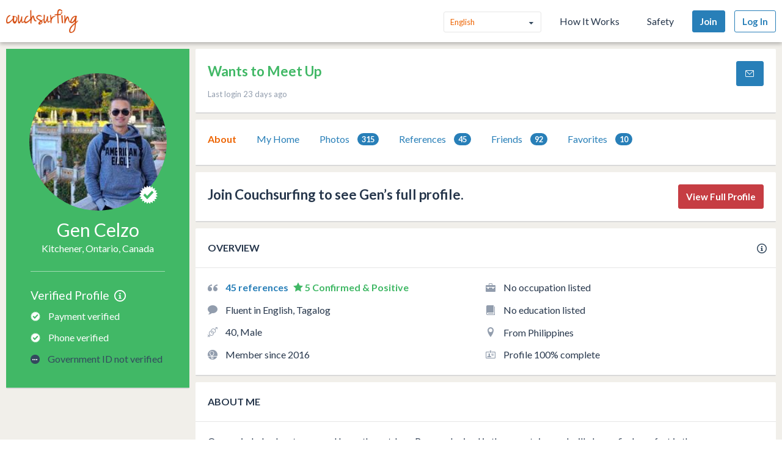

--- FILE ---
content_type: application/javascript
request_url: https://ht-assets.couchsurfing.com/assets/couchsurfing/vendor/modernizr-74a55e09d0039547d81fb0d19a7ae3fb73199b208785485b1705b9d041979f27.js
body_size: 2085
content:
!function(e,n,t){function r(e,n){return typeof e===n}function o(){var e,n,t,o,s,i;for(var l in x)if(x.hasOwnProperty(l)){if(e=[],(n=x[l]).name&&(e.push(n.name.toLowerCase()),n.options&&n.options.aliases&&n.options.aliases.length))for(t=0;t<n.options.aliases.length;t++)e.push(n.options.aliases[t].toLowerCase());for(o=r(n.fn,"function")?n.fn():n.fn,s=0;s<e.length;s++)1===(i=e[s].split(".")).length?w[i[0]]=o:(!w[i[0]]||w[i[0]]instanceof Boolean||(w[i[0]]=new Boolean(w[i[0]])),w[i[0]][i[1]]=o),C.push((o?"":"no-")+i.join("-"))}}function s(e){var n=b.className,t=w._config.classPrefix||"";if(_&&(n=n.baseVal),w._config.enableJSClass){var r=new RegExp("(^|\\s)"+t+"no-js(\\s|$)");n=n.replace(r,"$1"+t+"js$2")}w._config.enableClasses&&(n+=" "+t+e.join(" "+t),_?b.className.baseVal=n:b.className=n)}function i(){return"function"!=typeof n.createElement?n.createElement(arguments[0]):_?n.createElementNS.call(n,"http://www.w3.org/2000/svg",arguments[0]):n.createElement.apply(n,arguments)}function l(){var e=n.body;return e||((e=i(_?"svg":"body")).fake=!0),e}function a(e,t,r,o){var s,a,u,f,c="modernizr",d=i("div"),p=l();if(parseInt(r,10))for(;r--;)(u=i("div")).id=o?o[r]:c+(r+1),d.appendChild(u);return(s=i("style")).type="text/css",s.id="s"+c,(p.fake?p:d).appendChild(s),p.appendChild(d),s.styleSheet?s.styleSheet.cssText=e:s.appendChild(n.createTextNode(e)),d.id=c,p.fake&&(p.style.background="",p.style.overflow="hidden",f=b.style.overflow,b.style.overflow="hidden",b.appendChild(p)),a=t(d,e),p.fake?(p.parentNode.removeChild(p),b.style.overflow=f,b.offsetHeight):d.parentNode.removeChild(d),!!a}function u(e,n){return!!~(""+e).indexOf(n)}function f(e){return e.replace(/([a-z])-([a-z])/g,(function(e,n,t){return n+t.toUpperCase()})).replace(/^-/,"")}function c(e,n){return function(){return e.apply(n,arguments)}}function d(e,n,t){var o;for(var s in e)if(e[s]in n)return!1===t?e[s]:r(o=n[e[s]],"function")?c(o,t||n):o;return!1}function p(e){return e.replace(/([A-Z])/g,(function(e,n){return"-"+n.toLowerCase()})).replace(/^ms-/,"-ms-")}function m(n,t,r){var o;if("getComputedStyle"in e){o=getComputedStyle.call(e,n,t);var s=e.console;if(null!==o)r&&(o=o.getPropertyValue(r));else if(s){s[s.error?"error":"log"].call(s,"getComputedStyle returning null, its possible modernizr test results are inaccurate")}}else o=!t&&n.currentStyle&&n.currentStyle[r];return o}function h(n,r){var o=n.length;if("CSS"in e&&"supports"in e.CSS){for(;o--;)if(e.CSS.supports(p(n[o]),r))return!0;return!1}if("CSSSupportsRule"in e){for(var s=[];o--;)s.push("("+p(n[o])+":"+r+")");return a("@supports ("+(s=s.join(" or "))+") { #modernizr { position: absolute; } }",(function(e){return"absolute"==m(e,null,"position")}))}return t}function v(e,n,o,s){function l(){c&&(delete k.style,delete k.modElem)}if(s=!r(s,"undefined")&&s,!r(o,"undefined")){var a=h(e,o);if(!r(a,"undefined"))return a}for(var c,d,p,m,v,y=["modernizr","tspan","samp"];!k.style&&y.length;)c=!0,k.modElem=i(y.shift()),k.style=k.modElem.style;for(p=e.length,d=0;p>d;d++)if(m=e[d],v=k.style[m],u(m,"-")&&(m=f(m)),k.style[m]!==t){if(s||r(o,"undefined"))return l(),"pfx"!=n||m;try{k.style[m]=o}catch(e){}if(k.style[m]!=v)return l(),"pfx"!=n||m}return l(),!1}function y(e,n,t,o,s){var i=e.charAt(0).toUpperCase()+e.slice(1),l=(e+" "+j.join(i+" ")+i).split(" ");return r(n,"string")||r(n,"undefined")?v(l,n,o,s):d(l=(e+" "+E.join(i+" ")+i).split(" "),n,t)}function g(e,n,r){return y(e,t,t,n,r)}var C=[],x=[],S={_version:"3.6.0",_config:{classPrefix:"",enableClasses:!0,enableJSClass:!0,usePrefixes:!0},_q:[],on:function(e,n){var t=this;setTimeout((function(){n(t[e])}),0)},addTest:function(e,n,t){x.push({name:e,fn:n,options:t})},addAsyncTest:function(e){x.push({name:null,fn:e})}},w=function(){};w.prototype=S,(w=new w).addTest("localstorage",(function(){var e="modernizr";try{return localStorage.setItem(e,e),localStorage.removeItem(e),!0}catch(e){return!1}}));var b=n.documentElement,_="svg"===b.nodeName.toLowerCase(),z=S._config.usePrefixes?" -webkit- -moz- -o- -ms- ".split(" "):["",""];S._prefixes=z,w.addTest("unknownelements",(function(){var e=i("a");return e.innerHTML="<xyz></xyz>",1===e.childNodes.length}));var T=S.testStyles=a;w.addTest("touchevents",(function(){var t;if("ontouchstart"in e||e.DocumentTouch&&n instanceof DocumentTouch)t=!0;else{var r=["@media (",z.join("touch-enabled),("),"heartz",")","{#modernizr{top:9px;position:absolute}}"].join("");T(r,(function(e){t=9===e.offsetTop}))}return t}));var P="Moz O ms Webkit",j=S._config.usePrefixes?P.split(" "):[];S._cssomPrefixes=j;var E=S._config.usePrefixes?P.toLowerCase().split(" "):[];S._domPrefixes=E;var N={elem:i("modernizr")};w._q.push((function(){delete N.elem}));var k={style:N.elem.style};w._q.unshift((function(){delete k.style})),S.testAllProps=y,S.testAllProps=g,w.addTest("flexbox",g("flexBasis","1px",!0)),o(),s(C),delete S.addTest,delete S.addAsyncTest;for(var A=0;A<w._q.length;A++)w._q[A]();e.Modernizr=w}(window,document);